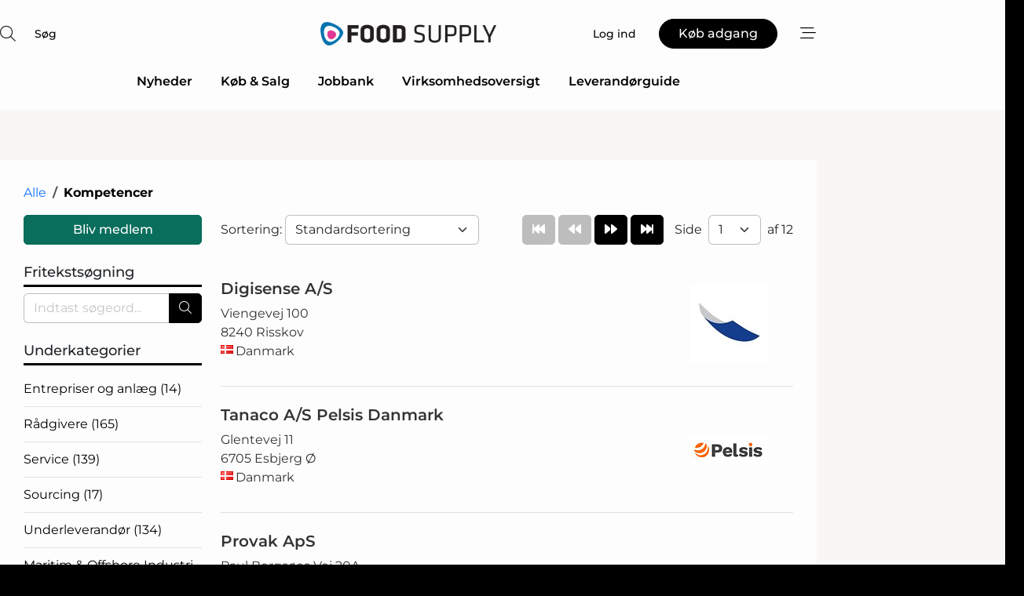

--- FILE ---
content_type: text/html; charset=utf-8
request_url: https://www.google.com/recaptcha/api2/anchor?ar=1&k=6LebZggTAAAAAE0GJ3uhS9fC26pKjbHFFGGEPkje&co=aHR0cHM6Ly93d3cuZm9vZC1zdXBwbHkuZGs6NDQz&hl=da&v=PoyoqOPhxBO7pBk68S4YbpHZ&size=normal&anchor-ms=20000&execute-ms=30000&cb=pt451eqrm2z5
body_size: 49536
content:
<!DOCTYPE HTML><html dir="ltr" lang="da"><head><meta http-equiv="Content-Type" content="text/html; charset=UTF-8">
<meta http-equiv="X-UA-Compatible" content="IE=edge">
<title>reCAPTCHA</title>
<style type="text/css">
/* cyrillic-ext */
@font-face {
  font-family: 'Roboto';
  font-style: normal;
  font-weight: 400;
  font-stretch: 100%;
  src: url(//fonts.gstatic.com/s/roboto/v48/KFO7CnqEu92Fr1ME7kSn66aGLdTylUAMa3GUBHMdazTgWw.woff2) format('woff2');
  unicode-range: U+0460-052F, U+1C80-1C8A, U+20B4, U+2DE0-2DFF, U+A640-A69F, U+FE2E-FE2F;
}
/* cyrillic */
@font-face {
  font-family: 'Roboto';
  font-style: normal;
  font-weight: 400;
  font-stretch: 100%;
  src: url(//fonts.gstatic.com/s/roboto/v48/KFO7CnqEu92Fr1ME7kSn66aGLdTylUAMa3iUBHMdazTgWw.woff2) format('woff2');
  unicode-range: U+0301, U+0400-045F, U+0490-0491, U+04B0-04B1, U+2116;
}
/* greek-ext */
@font-face {
  font-family: 'Roboto';
  font-style: normal;
  font-weight: 400;
  font-stretch: 100%;
  src: url(//fonts.gstatic.com/s/roboto/v48/KFO7CnqEu92Fr1ME7kSn66aGLdTylUAMa3CUBHMdazTgWw.woff2) format('woff2');
  unicode-range: U+1F00-1FFF;
}
/* greek */
@font-face {
  font-family: 'Roboto';
  font-style: normal;
  font-weight: 400;
  font-stretch: 100%;
  src: url(//fonts.gstatic.com/s/roboto/v48/KFO7CnqEu92Fr1ME7kSn66aGLdTylUAMa3-UBHMdazTgWw.woff2) format('woff2');
  unicode-range: U+0370-0377, U+037A-037F, U+0384-038A, U+038C, U+038E-03A1, U+03A3-03FF;
}
/* math */
@font-face {
  font-family: 'Roboto';
  font-style: normal;
  font-weight: 400;
  font-stretch: 100%;
  src: url(//fonts.gstatic.com/s/roboto/v48/KFO7CnqEu92Fr1ME7kSn66aGLdTylUAMawCUBHMdazTgWw.woff2) format('woff2');
  unicode-range: U+0302-0303, U+0305, U+0307-0308, U+0310, U+0312, U+0315, U+031A, U+0326-0327, U+032C, U+032F-0330, U+0332-0333, U+0338, U+033A, U+0346, U+034D, U+0391-03A1, U+03A3-03A9, U+03B1-03C9, U+03D1, U+03D5-03D6, U+03F0-03F1, U+03F4-03F5, U+2016-2017, U+2034-2038, U+203C, U+2040, U+2043, U+2047, U+2050, U+2057, U+205F, U+2070-2071, U+2074-208E, U+2090-209C, U+20D0-20DC, U+20E1, U+20E5-20EF, U+2100-2112, U+2114-2115, U+2117-2121, U+2123-214F, U+2190, U+2192, U+2194-21AE, U+21B0-21E5, U+21F1-21F2, U+21F4-2211, U+2213-2214, U+2216-22FF, U+2308-230B, U+2310, U+2319, U+231C-2321, U+2336-237A, U+237C, U+2395, U+239B-23B7, U+23D0, U+23DC-23E1, U+2474-2475, U+25AF, U+25B3, U+25B7, U+25BD, U+25C1, U+25CA, U+25CC, U+25FB, U+266D-266F, U+27C0-27FF, U+2900-2AFF, U+2B0E-2B11, U+2B30-2B4C, U+2BFE, U+3030, U+FF5B, U+FF5D, U+1D400-1D7FF, U+1EE00-1EEFF;
}
/* symbols */
@font-face {
  font-family: 'Roboto';
  font-style: normal;
  font-weight: 400;
  font-stretch: 100%;
  src: url(//fonts.gstatic.com/s/roboto/v48/KFO7CnqEu92Fr1ME7kSn66aGLdTylUAMaxKUBHMdazTgWw.woff2) format('woff2');
  unicode-range: U+0001-000C, U+000E-001F, U+007F-009F, U+20DD-20E0, U+20E2-20E4, U+2150-218F, U+2190, U+2192, U+2194-2199, U+21AF, U+21E6-21F0, U+21F3, U+2218-2219, U+2299, U+22C4-22C6, U+2300-243F, U+2440-244A, U+2460-24FF, U+25A0-27BF, U+2800-28FF, U+2921-2922, U+2981, U+29BF, U+29EB, U+2B00-2BFF, U+4DC0-4DFF, U+FFF9-FFFB, U+10140-1018E, U+10190-1019C, U+101A0, U+101D0-101FD, U+102E0-102FB, U+10E60-10E7E, U+1D2C0-1D2D3, U+1D2E0-1D37F, U+1F000-1F0FF, U+1F100-1F1AD, U+1F1E6-1F1FF, U+1F30D-1F30F, U+1F315, U+1F31C, U+1F31E, U+1F320-1F32C, U+1F336, U+1F378, U+1F37D, U+1F382, U+1F393-1F39F, U+1F3A7-1F3A8, U+1F3AC-1F3AF, U+1F3C2, U+1F3C4-1F3C6, U+1F3CA-1F3CE, U+1F3D4-1F3E0, U+1F3ED, U+1F3F1-1F3F3, U+1F3F5-1F3F7, U+1F408, U+1F415, U+1F41F, U+1F426, U+1F43F, U+1F441-1F442, U+1F444, U+1F446-1F449, U+1F44C-1F44E, U+1F453, U+1F46A, U+1F47D, U+1F4A3, U+1F4B0, U+1F4B3, U+1F4B9, U+1F4BB, U+1F4BF, U+1F4C8-1F4CB, U+1F4D6, U+1F4DA, U+1F4DF, U+1F4E3-1F4E6, U+1F4EA-1F4ED, U+1F4F7, U+1F4F9-1F4FB, U+1F4FD-1F4FE, U+1F503, U+1F507-1F50B, U+1F50D, U+1F512-1F513, U+1F53E-1F54A, U+1F54F-1F5FA, U+1F610, U+1F650-1F67F, U+1F687, U+1F68D, U+1F691, U+1F694, U+1F698, U+1F6AD, U+1F6B2, U+1F6B9-1F6BA, U+1F6BC, U+1F6C6-1F6CF, U+1F6D3-1F6D7, U+1F6E0-1F6EA, U+1F6F0-1F6F3, U+1F6F7-1F6FC, U+1F700-1F7FF, U+1F800-1F80B, U+1F810-1F847, U+1F850-1F859, U+1F860-1F887, U+1F890-1F8AD, U+1F8B0-1F8BB, U+1F8C0-1F8C1, U+1F900-1F90B, U+1F93B, U+1F946, U+1F984, U+1F996, U+1F9E9, U+1FA00-1FA6F, U+1FA70-1FA7C, U+1FA80-1FA89, U+1FA8F-1FAC6, U+1FACE-1FADC, U+1FADF-1FAE9, U+1FAF0-1FAF8, U+1FB00-1FBFF;
}
/* vietnamese */
@font-face {
  font-family: 'Roboto';
  font-style: normal;
  font-weight: 400;
  font-stretch: 100%;
  src: url(//fonts.gstatic.com/s/roboto/v48/KFO7CnqEu92Fr1ME7kSn66aGLdTylUAMa3OUBHMdazTgWw.woff2) format('woff2');
  unicode-range: U+0102-0103, U+0110-0111, U+0128-0129, U+0168-0169, U+01A0-01A1, U+01AF-01B0, U+0300-0301, U+0303-0304, U+0308-0309, U+0323, U+0329, U+1EA0-1EF9, U+20AB;
}
/* latin-ext */
@font-face {
  font-family: 'Roboto';
  font-style: normal;
  font-weight: 400;
  font-stretch: 100%;
  src: url(//fonts.gstatic.com/s/roboto/v48/KFO7CnqEu92Fr1ME7kSn66aGLdTylUAMa3KUBHMdazTgWw.woff2) format('woff2');
  unicode-range: U+0100-02BA, U+02BD-02C5, U+02C7-02CC, U+02CE-02D7, U+02DD-02FF, U+0304, U+0308, U+0329, U+1D00-1DBF, U+1E00-1E9F, U+1EF2-1EFF, U+2020, U+20A0-20AB, U+20AD-20C0, U+2113, U+2C60-2C7F, U+A720-A7FF;
}
/* latin */
@font-face {
  font-family: 'Roboto';
  font-style: normal;
  font-weight: 400;
  font-stretch: 100%;
  src: url(//fonts.gstatic.com/s/roboto/v48/KFO7CnqEu92Fr1ME7kSn66aGLdTylUAMa3yUBHMdazQ.woff2) format('woff2');
  unicode-range: U+0000-00FF, U+0131, U+0152-0153, U+02BB-02BC, U+02C6, U+02DA, U+02DC, U+0304, U+0308, U+0329, U+2000-206F, U+20AC, U+2122, U+2191, U+2193, U+2212, U+2215, U+FEFF, U+FFFD;
}
/* cyrillic-ext */
@font-face {
  font-family: 'Roboto';
  font-style: normal;
  font-weight: 500;
  font-stretch: 100%;
  src: url(//fonts.gstatic.com/s/roboto/v48/KFO7CnqEu92Fr1ME7kSn66aGLdTylUAMa3GUBHMdazTgWw.woff2) format('woff2');
  unicode-range: U+0460-052F, U+1C80-1C8A, U+20B4, U+2DE0-2DFF, U+A640-A69F, U+FE2E-FE2F;
}
/* cyrillic */
@font-face {
  font-family: 'Roboto';
  font-style: normal;
  font-weight: 500;
  font-stretch: 100%;
  src: url(//fonts.gstatic.com/s/roboto/v48/KFO7CnqEu92Fr1ME7kSn66aGLdTylUAMa3iUBHMdazTgWw.woff2) format('woff2');
  unicode-range: U+0301, U+0400-045F, U+0490-0491, U+04B0-04B1, U+2116;
}
/* greek-ext */
@font-face {
  font-family: 'Roboto';
  font-style: normal;
  font-weight: 500;
  font-stretch: 100%;
  src: url(//fonts.gstatic.com/s/roboto/v48/KFO7CnqEu92Fr1ME7kSn66aGLdTylUAMa3CUBHMdazTgWw.woff2) format('woff2');
  unicode-range: U+1F00-1FFF;
}
/* greek */
@font-face {
  font-family: 'Roboto';
  font-style: normal;
  font-weight: 500;
  font-stretch: 100%;
  src: url(//fonts.gstatic.com/s/roboto/v48/KFO7CnqEu92Fr1ME7kSn66aGLdTylUAMa3-UBHMdazTgWw.woff2) format('woff2');
  unicode-range: U+0370-0377, U+037A-037F, U+0384-038A, U+038C, U+038E-03A1, U+03A3-03FF;
}
/* math */
@font-face {
  font-family: 'Roboto';
  font-style: normal;
  font-weight: 500;
  font-stretch: 100%;
  src: url(//fonts.gstatic.com/s/roboto/v48/KFO7CnqEu92Fr1ME7kSn66aGLdTylUAMawCUBHMdazTgWw.woff2) format('woff2');
  unicode-range: U+0302-0303, U+0305, U+0307-0308, U+0310, U+0312, U+0315, U+031A, U+0326-0327, U+032C, U+032F-0330, U+0332-0333, U+0338, U+033A, U+0346, U+034D, U+0391-03A1, U+03A3-03A9, U+03B1-03C9, U+03D1, U+03D5-03D6, U+03F0-03F1, U+03F4-03F5, U+2016-2017, U+2034-2038, U+203C, U+2040, U+2043, U+2047, U+2050, U+2057, U+205F, U+2070-2071, U+2074-208E, U+2090-209C, U+20D0-20DC, U+20E1, U+20E5-20EF, U+2100-2112, U+2114-2115, U+2117-2121, U+2123-214F, U+2190, U+2192, U+2194-21AE, U+21B0-21E5, U+21F1-21F2, U+21F4-2211, U+2213-2214, U+2216-22FF, U+2308-230B, U+2310, U+2319, U+231C-2321, U+2336-237A, U+237C, U+2395, U+239B-23B7, U+23D0, U+23DC-23E1, U+2474-2475, U+25AF, U+25B3, U+25B7, U+25BD, U+25C1, U+25CA, U+25CC, U+25FB, U+266D-266F, U+27C0-27FF, U+2900-2AFF, U+2B0E-2B11, U+2B30-2B4C, U+2BFE, U+3030, U+FF5B, U+FF5D, U+1D400-1D7FF, U+1EE00-1EEFF;
}
/* symbols */
@font-face {
  font-family: 'Roboto';
  font-style: normal;
  font-weight: 500;
  font-stretch: 100%;
  src: url(//fonts.gstatic.com/s/roboto/v48/KFO7CnqEu92Fr1ME7kSn66aGLdTylUAMaxKUBHMdazTgWw.woff2) format('woff2');
  unicode-range: U+0001-000C, U+000E-001F, U+007F-009F, U+20DD-20E0, U+20E2-20E4, U+2150-218F, U+2190, U+2192, U+2194-2199, U+21AF, U+21E6-21F0, U+21F3, U+2218-2219, U+2299, U+22C4-22C6, U+2300-243F, U+2440-244A, U+2460-24FF, U+25A0-27BF, U+2800-28FF, U+2921-2922, U+2981, U+29BF, U+29EB, U+2B00-2BFF, U+4DC0-4DFF, U+FFF9-FFFB, U+10140-1018E, U+10190-1019C, U+101A0, U+101D0-101FD, U+102E0-102FB, U+10E60-10E7E, U+1D2C0-1D2D3, U+1D2E0-1D37F, U+1F000-1F0FF, U+1F100-1F1AD, U+1F1E6-1F1FF, U+1F30D-1F30F, U+1F315, U+1F31C, U+1F31E, U+1F320-1F32C, U+1F336, U+1F378, U+1F37D, U+1F382, U+1F393-1F39F, U+1F3A7-1F3A8, U+1F3AC-1F3AF, U+1F3C2, U+1F3C4-1F3C6, U+1F3CA-1F3CE, U+1F3D4-1F3E0, U+1F3ED, U+1F3F1-1F3F3, U+1F3F5-1F3F7, U+1F408, U+1F415, U+1F41F, U+1F426, U+1F43F, U+1F441-1F442, U+1F444, U+1F446-1F449, U+1F44C-1F44E, U+1F453, U+1F46A, U+1F47D, U+1F4A3, U+1F4B0, U+1F4B3, U+1F4B9, U+1F4BB, U+1F4BF, U+1F4C8-1F4CB, U+1F4D6, U+1F4DA, U+1F4DF, U+1F4E3-1F4E6, U+1F4EA-1F4ED, U+1F4F7, U+1F4F9-1F4FB, U+1F4FD-1F4FE, U+1F503, U+1F507-1F50B, U+1F50D, U+1F512-1F513, U+1F53E-1F54A, U+1F54F-1F5FA, U+1F610, U+1F650-1F67F, U+1F687, U+1F68D, U+1F691, U+1F694, U+1F698, U+1F6AD, U+1F6B2, U+1F6B9-1F6BA, U+1F6BC, U+1F6C6-1F6CF, U+1F6D3-1F6D7, U+1F6E0-1F6EA, U+1F6F0-1F6F3, U+1F6F7-1F6FC, U+1F700-1F7FF, U+1F800-1F80B, U+1F810-1F847, U+1F850-1F859, U+1F860-1F887, U+1F890-1F8AD, U+1F8B0-1F8BB, U+1F8C0-1F8C1, U+1F900-1F90B, U+1F93B, U+1F946, U+1F984, U+1F996, U+1F9E9, U+1FA00-1FA6F, U+1FA70-1FA7C, U+1FA80-1FA89, U+1FA8F-1FAC6, U+1FACE-1FADC, U+1FADF-1FAE9, U+1FAF0-1FAF8, U+1FB00-1FBFF;
}
/* vietnamese */
@font-face {
  font-family: 'Roboto';
  font-style: normal;
  font-weight: 500;
  font-stretch: 100%;
  src: url(//fonts.gstatic.com/s/roboto/v48/KFO7CnqEu92Fr1ME7kSn66aGLdTylUAMa3OUBHMdazTgWw.woff2) format('woff2');
  unicode-range: U+0102-0103, U+0110-0111, U+0128-0129, U+0168-0169, U+01A0-01A1, U+01AF-01B0, U+0300-0301, U+0303-0304, U+0308-0309, U+0323, U+0329, U+1EA0-1EF9, U+20AB;
}
/* latin-ext */
@font-face {
  font-family: 'Roboto';
  font-style: normal;
  font-weight: 500;
  font-stretch: 100%;
  src: url(//fonts.gstatic.com/s/roboto/v48/KFO7CnqEu92Fr1ME7kSn66aGLdTylUAMa3KUBHMdazTgWw.woff2) format('woff2');
  unicode-range: U+0100-02BA, U+02BD-02C5, U+02C7-02CC, U+02CE-02D7, U+02DD-02FF, U+0304, U+0308, U+0329, U+1D00-1DBF, U+1E00-1E9F, U+1EF2-1EFF, U+2020, U+20A0-20AB, U+20AD-20C0, U+2113, U+2C60-2C7F, U+A720-A7FF;
}
/* latin */
@font-face {
  font-family: 'Roboto';
  font-style: normal;
  font-weight: 500;
  font-stretch: 100%;
  src: url(//fonts.gstatic.com/s/roboto/v48/KFO7CnqEu92Fr1ME7kSn66aGLdTylUAMa3yUBHMdazQ.woff2) format('woff2');
  unicode-range: U+0000-00FF, U+0131, U+0152-0153, U+02BB-02BC, U+02C6, U+02DA, U+02DC, U+0304, U+0308, U+0329, U+2000-206F, U+20AC, U+2122, U+2191, U+2193, U+2212, U+2215, U+FEFF, U+FFFD;
}
/* cyrillic-ext */
@font-face {
  font-family: 'Roboto';
  font-style: normal;
  font-weight: 900;
  font-stretch: 100%;
  src: url(//fonts.gstatic.com/s/roboto/v48/KFO7CnqEu92Fr1ME7kSn66aGLdTylUAMa3GUBHMdazTgWw.woff2) format('woff2');
  unicode-range: U+0460-052F, U+1C80-1C8A, U+20B4, U+2DE0-2DFF, U+A640-A69F, U+FE2E-FE2F;
}
/* cyrillic */
@font-face {
  font-family: 'Roboto';
  font-style: normal;
  font-weight: 900;
  font-stretch: 100%;
  src: url(//fonts.gstatic.com/s/roboto/v48/KFO7CnqEu92Fr1ME7kSn66aGLdTylUAMa3iUBHMdazTgWw.woff2) format('woff2');
  unicode-range: U+0301, U+0400-045F, U+0490-0491, U+04B0-04B1, U+2116;
}
/* greek-ext */
@font-face {
  font-family: 'Roboto';
  font-style: normal;
  font-weight: 900;
  font-stretch: 100%;
  src: url(//fonts.gstatic.com/s/roboto/v48/KFO7CnqEu92Fr1ME7kSn66aGLdTylUAMa3CUBHMdazTgWw.woff2) format('woff2');
  unicode-range: U+1F00-1FFF;
}
/* greek */
@font-face {
  font-family: 'Roboto';
  font-style: normal;
  font-weight: 900;
  font-stretch: 100%;
  src: url(//fonts.gstatic.com/s/roboto/v48/KFO7CnqEu92Fr1ME7kSn66aGLdTylUAMa3-UBHMdazTgWw.woff2) format('woff2');
  unicode-range: U+0370-0377, U+037A-037F, U+0384-038A, U+038C, U+038E-03A1, U+03A3-03FF;
}
/* math */
@font-face {
  font-family: 'Roboto';
  font-style: normal;
  font-weight: 900;
  font-stretch: 100%;
  src: url(//fonts.gstatic.com/s/roboto/v48/KFO7CnqEu92Fr1ME7kSn66aGLdTylUAMawCUBHMdazTgWw.woff2) format('woff2');
  unicode-range: U+0302-0303, U+0305, U+0307-0308, U+0310, U+0312, U+0315, U+031A, U+0326-0327, U+032C, U+032F-0330, U+0332-0333, U+0338, U+033A, U+0346, U+034D, U+0391-03A1, U+03A3-03A9, U+03B1-03C9, U+03D1, U+03D5-03D6, U+03F0-03F1, U+03F4-03F5, U+2016-2017, U+2034-2038, U+203C, U+2040, U+2043, U+2047, U+2050, U+2057, U+205F, U+2070-2071, U+2074-208E, U+2090-209C, U+20D0-20DC, U+20E1, U+20E5-20EF, U+2100-2112, U+2114-2115, U+2117-2121, U+2123-214F, U+2190, U+2192, U+2194-21AE, U+21B0-21E5, U+21F1-21F2, U+21F4-2211, U+2213-2214, U+2216-22FF, U+2308-230B, U+2310, U+2319, U+231C-2321, U+2336-237A, U+237C, U+2395, U+239B-23B7, U+23D0, U+23DC-23E1, U+2474-2475, U+25AF, U+25B3, U+25B7, U+25BD, U+25C1, U+25CA, U+25CC, U+25FB, U+266D-266F, U+27C0-27FF, U+2900-2AFF, U+2B0E-2B11, U+2B30-2B4C, U+2BFE, U+3030, U+FF5B, U+FF5D, U+1D400-1D7FF, U+1EE00-1EEFF;
}
/* symbols */
@font-face {
  font-family: 'Roboto';
  font-style: normal;
  font-weight: 900;
  font-stretch: 100%;
  src: url(//fonts.gstatic.com/s/roboto/v48/KFO7CnqEu92Fr1ME7kSn66aGLdTylUAMaxKUBHMdazTgWw.woff2) format('woff2');
  unicode-range: U+0001-000C, U+000E-001F, U+007F-009F, U+20DD-20E0, U+20E2-20E4, U+2150-218F, U+2190, U+2192, U+2194-2199, U+21AF, U+21E6-21F0, U+21F3, U+2218-2219, U+2299, U+22C4-22C6, U+2300-243F, U+2440-244A, U+2460-24FF, U+25A0-27BF, U+2800-28FF, U+2921-2922, U+2981, U+29BF, U+29EB, U+2B00-2BFF, U+4DC0-4DFF, U+FFF9-FFFB, U+10140-1018E, U+10190-1019C, U+101A0, U+101D0-101FD, U+102E0-102FB, U+10E60-10E7E, U+1D2C0-1D2D3, U+1D2E0-1D37F, U+1F000-1F0FF, U+1F100-1F1AD, U+1F1E6-1F1FF, U+1F30D-1F30F, U+1F315, U+1F31C, U+1F31E, U+1F320-1F32C, U+1F336, U+1F378, U+1F37D, U+1F382, U+1F393-1F39F, U+1F3A7-1F3A8, U+1F3AC-1F3AF, U+1F3C2, U+1F3C4-1F3C6, U+1F3CA-1F3CE, U+1F3D4-1F3E0, U+1F3ED, U+1F3F1-1F3F3, U+1F3F5-1F3F7, U+1F408, U+1F415, U+1F41F, U+1F426, U+1F43F, U+1F441-1F442, U+1F444, U+1F446-1F449, U+1F44C-1F44E, U+1F453, U+1F46A, U+1F47D, U+1F4A3, U+1F4B0, U+1F4B3, U+1F4B9, U+1F4BB, U+1F4BF, U+1F4C8-1F4CB, U+1F4D6, U+1F4DA, U+1F4DF, U+1F4E3-1F4E6, U+1F4EA-1F4ED, U+1F4F7, U+1F4F9-1F4FB, U+1F4FD-1F4FE, U+1F503, U+1F507-1F50B, U+1F50D, U+1F512-1F513, U+1F53E-1F54A, U+1F54F-1F5FA, U+1F610, U+1F650-1F67F, U+1F687, U+1F68D, U+1F691, U+1F694, U+1F698, U+1F6AD, U+1F6B2, U+1F6B9-1F6BA, U+1F6BC, U+1F6C6-1F6CF, U+1F6D3-1F6D7, U+1F6E0-1F6EA, U+1F6F0-1F6F3, U+1F6F7-1F6FC, U+1F700-1F7FF, U+1F800-1F80B, U+1F810-1F847, U+1F850-1F859, U+1F860-1F887, U+1F890-1F8AD, U+1F8B0-1F8BB, U+1F8C0-1F8C1, U+1F900-1F90B, U+1F93B, U+1F946, U+1F984, U+1F996, U+1F9E9, U+1FA00-1FA6F, U+1FA70-1FA7C, U+1FA80-1FA89, U+1FA8F-1FAC6, U+1FACE-1FADC, U+1FADF-1FAE9, U+1FAF0-1FAF8, U+1FB00-1FBFF;
}
/* vietnamese */
@font-face {
  font-family: 'Roboto';
  font-style: normal;
  font-weight: 900;
  font-stretch: 100%;
  src: url(//fonts.gstatic.com/s/roboto/v48/KFO7CnqEu92Fr1ME7kSn66aGLdTylUAMa3OUBHMdazTgWw.woff2) format('woff2');
  unicode-range: U+0102-0103, U+0110-0111, U+0128-0129, U+0168-0169, U+01A0-01A1, U+01AF-01B0, U+0300-0301, U+0303-0304, U+0308-0309, U+0323, U+0329, U+1EA0-1EF9, U+20AB;
}
/* latin-ext */
@font-face {
  font-family: 'Roboto';
  font-style: normal;
  font-weight: 900;
  font-stretch: 100%;
  src: url(//fonts.gstatic.com/s/roboto/v48/KFO7CnqEu92Fr1ME7kSn66aGLdTylUAMa3KUBHMdazTgWw.woff2) format('woff2');
  unicode-range: U+0100-02BA, U+02BD-02C5, U+02C7-02CC, U+02CE-02D7, U+02DD-02FF, U+0304, U+0308, U+0329, U+1D00-1DBF, U+1E00-1E9F, U+1EF2-1EFF, U+2020, U+20A0-20AB, U+20AD-20C0, U+2113, U+2C60-2C7F, U+A720-A7FF;
}
/* latin */
@font-face {
  font-family: 'Roboto';
  font-style: normal;
  font-weight: 900;
  font-stretch: 100%;
  src: url(//fonts.gstatic.com/s/roboto/v48/KFO7CnqEu92Fr1ME7kSn66aGLdTylUAMa3yUBHMdazQ.woff2) format('woff2');
  unicode-range: U+0000-00FF, U+0131, U+0152-0153, U+02BB-02BC, U+02C6, U+02DA, U+02DC, U+0304, U+0308, U+0329, U+2000-206F, U+20AC, U+2122, U+2191, U+2193, U+2212, U+2215, U+FEFF, U+FFFD;
}

</style>
<link rel="stylesheet" type="text/css" href="https://www.gstatic.com/recaptcha/releases/PoyoqOPhxBO7pBk68S4YbpHZ/styles__ltr.css">
<script nonce="8-Ed5aaeuMuH-oiviyqs0Q" type="text/javascript">window['__recaptcha_api'] = 'https://www.google.com/recaptcha/api2/';</script>
<script type="text/javascript" src="https://www.gstatic.com/recaptcha/releases/PoyoqOPhxBO7pBk68S4YbpHZ/recaptcha__da.js" nonce="8-Ed5aaeuMuH-oiviyqs0Q">
      
    </script></head>
<body><div id="rc-anchor-alert" class="rc-anchor-alert"></div>
<input type="hidden" id="recaptcha-token" value="[base64]">
<script type="text/javascript" nonce="8-Ed5aaeuMuH-oiviyqs0Q">
      recaptcha.anchor.Main.init("[\x22ainput\x22,[\x22bgdata\x22,\x22\x22,\[base64]/[base64]/[base64]/[base64]/[base64]/[base64]/KGcoTywyNTMsTy5PKSxVRyhPLEMpKTpnKE8sMjUzLEMpLE8pKSxsKSksTykpfSxieT1mdW5jdGlvbihDLE8sdSxsKXtmb3IobD0odT1SKEMpLDApO08+MDtPLS0pbD1sPDw4fFooQyk7ZyhDLHUsbCl9LFVHPWZ1bmN0aW9uKEMsTyl7Qy5pLmxlbmd0aD4xMDQ/[base64]/[base64]/[base64]/[base64]/[base64]/[base64]/[base64]\\u003d\x22,\[base64]\\u003d\\u003d\x22,\x22w5zDo2/[base64]/wpTDuyF2ZzEVfcOlwpEFwoLCicKEaMONwoDCocKjwrfCkMObNSodPsKMBsKGWRgKMVHCsiNowo0JWVnDncK4GcOTf8KbwrcjwrDCojBsw4/[base64]/bxZ0WMOtw5w+BArCscOBBcOSw7QJcHHDlBfCm2XCi8KxwoDDonN/VGotw4dpIAzDjQtCwq0+F8KGw5PDhUTChcOXw7FlwofCncK3QsKncVXCgsOew7nDm8OgasOqw6PCkcKew40XwrQwwrVxwo/CnMOWw4kXwobDncKbw57CqyRaFsOXaMOgT2XDpHcCw7XCimQlw6LDuTdgwqIYw7jCvyXDjnhUMcKUwqpKD8OmHsKxIcKxwqgiw7/[base64]/CphzCknHCkn3DosK8ASUSw4N8w5QYAsKnQcKSNxBuJBzCtC/DkRnDrkzDvGbDt8KpwoFfwoPCoMKtHG/DjCrCm8KgGTTCm2DDpsKtw7klPMKBEHQ5w4PCgF7DlwzDrcKWScOhwqfDsAUGTnPCiDPDi0fCnjIARjDChcOmwqcRw5TDrMKLRw/CsRhkKmTDtMKCwoLDpn3DvMOFETLDp8OSDEVlw5VCw7bDkMOLRGrCl8OECjkBWcKOESfDujDDgMOROzjCniIyIsK/woHCpsKWXMO2w4/[base64]/DiMKNCiZTEcO6w5vDicKMw7/[base64]/DlRzCvcKrHcOcD8O4woDDrW0zawBXw5RsOsKLw5EOIcOOw5/[base64]/CgTpwGXrCrAwWbXbDmjQJw5vCncOMO8O4wo7CmMKbPMKeM8Knw5xXw7U6wqbCvDbChBsxwqPCtjFpwp3CnQLDgcOgF8OtRFxKI8OICRUiwofChcO6w615R8KEZUDCuRXDqx3Cu8K6FA5/U8Ozw6HCnSvChsOTwpfDu3BLfUHCgMOVw7zCvcOJwrbCnhNYwrXDn8OZwr1tw5ANw7gnMH0Ew47DocKgCSTCu8OUZR/DpmzDt8OAZ2V8woEpwrRPw6V1w73Doykxw5sKKcO5w4Ykwp3DvCNIb8O9wpDDgMKzBsOBeC50XU81WgbCqsOMdsOcF8Oyw5APZMOCFsOdX8KqK8KDwrLChwXDrwtSdVvDtMKcCW3Dn8ORw6jCksODaivDmsKrRAJaHH/DjXYDwobCtMK1L8O0ccOdw6/Dgx/ChlZ3w4zDj8KWHhjDjFkcWzjCj2oFFSBrbHPChUp/wpsMwq0Hck90w7JudMKQYMKAMcO6w63CssKjwoPCmmfChyxowqhXw6Imd3rCoHjDvVYfO8OEw54Gf1bCucOVS8KSJsKqTsKtCMOVw6zDrU7DsnfDkm9MGcKKQMOtN8O/w4ZafERsw5pOOjpyW8KibzAgc8KTXE9ew4DCvSBZMj1LbcOnwocWFV7Dv8OIVcOCw7LDujswRcO3w7oodcO2GBlLwpRWTBXDjsOYdcOGwpbDkXLDigo8w7tdL8K0wq/CmU0CeMKcwokwEcO7wpJFw6LCj8KBF3rCgcKLbnrDhhA9w4Y1dsK7QMKlFMKrwoczw5PCtXlow6kowoMqwoEvw4ZiYMK/[base64]/[base64]/Dh8Oow7VgwqPCmMOfU8KFecO8HcKVFC7DhllFw5XDq2V8CjHCv8OlBURnPcKcNsKgwrZ/WlHDuMKEHsOzcBzDpF3CiMKzw53CjF19wrUMwpVGwp/DjCvCrMK5Mwg/woowwqPDk8KEwoLCnMOjw7RSwqnDlMOSwonClcO1wq7CvSzDlE0RBmsNwpXDrsOtw4swdnkpWgbDoiNEOsKrw4EBw5TDhMK2w4TDpMO+w6gCw4gHPcONwqgaw657FcK3wovCmGTDisOFw5PDmcKcG8OUTsKMwo5lA8KUWsOzTSbDksO4w5HCvz3CuMKBw5APwr/DssOIwqTCrSopwqvDqcO8MsOgasOJBcOzG8OFw49Zwq/[base64]/CmMOtw4F6CGZHHcOlwohlKcOYwpzDv8OHbhzDiMONdcOhwqbCtsKUYsKAOTosdS/[base64]/DgsOvD8OTMmQNwpxDwovCpWDDkkY9K8K0HkzCkXI6w7kXFWrCuiHDsG/DklLDssO7wq/Cm8ONwp3DuSrDrWPCksOLwpFxFMKNw7UBw4fCtW1LwqJyLwDDv0bDqMKawrwNJnjCrzfDtcK8UA7DlFQFN00Tw5Q1EcK2wrvChcOPbsKbTwQCPCMjwp4Tw4vCq8OBDmBGZcKow6srw6dzQEsvWGvCrsKNFz4/[base64]/LgUHRgd0aH13f8O4YsKvwpTCpMKWwq4iw5TClsODwoZ9WcOsMcOQSsO1w4cUw6nCocOMwofDhcOEwpECF03CiRLCucO7WV/Cm8Khw4/DgRrCsVfCkcKKwoB7O8OTdMO7w5fCrQPDgzI6wq3DtcKNc8OYw7rDosO/[base64]/[base64]/[base64]/[base64]/DplfDvyIcw7fDgkPDhsKcwoNQwokIRsKawp7Ck8OHw59Lw78bw77DsAXChV9idS7CjcOpw5LChcK9GcOdw6TDoFLCnsOwYsKoCXcGwpDDssOFHQ8sbcKsUzkHw6g/[base64]/ClTfDrknCowXCkjFSE8K+d3UlIQQSw4lEXcO8w7MlV8KDagk0XjbDhiDCqMK/LVbCvldCNsKbMDLDm8KYKjXCtsOXYMOpEioYwrXDiMOycxDCusOUex7DnwEew4BuwqBvw4cMwoAsw4w8IXDCoGvDusO7XyERMATCscOswoQyKX/ClcO5TCHCtDbDhcK8BsKRBcKSIsOpw6hUwqXDk3rCpg3DtBQPwqjCssK2cSlswplSd8OSV8KXw5MsL8OsNRxNan0ewoE2S1jClW7CtsOATGHDncKjwqbDvsKMBQcowp/Dj8ONw4/CqgTCrQkqPRJtBsO3WsOTI8K4WcOpwpU3wprCvcOLH8KpfCzDszs6wr4uYsKUwqnDlMKowqIpwrBwGEnCl3DDmCrDvzXDhQFIwpk5JGQ9KHM7wo0Vd8KkwqjDhnvCscOPCEHDpibCoAzCm1h7bE8ZYDYrw54tJsKWTMOIw5lwX3fCs8O3w7vCkSTCscOPUzQSOT/CscOMwrhLw4dtwpHDlmIQR8O/K8OFYVHCsCkDw4zCisKtwqwzwqoZccOFw6kaw64GwqZGRMKxw4LCu8KCJMOzVn/[base64]/wqovImrClcOLw5AXJVXDpcOcw57CusO0w6xVwp5DR3bDogXCsxvClMOYw5HDnwwGccKxwr3DmmUiCw3ChQFwwpo7KsKUcwJzRnbCsjVHwpwewqLDrDHDs2ckwrJQFW/Dq1zCjcO3wrtBOn/DssOFwq3ChcO6w5I9WsO9cDfDt8ORHl10w70MDihiXcObOsKKBDrDpQo4fkPCs3Fsw61HOXjDtsOGL8Oewp/Dm2/ClsOMw5zCocKXFRw2wqLCvsKewr59wp4pH8KlOsOCQMODw4xYwoTDph/CtcOLWzbDr3DCgsKLXR7DkMOPZsO3w57CjcOwwqhqwoMAeHzDl8OpOz4Iwr/DigHCmn/Dk10QEzB0wrLDtlE0CGHDl1PDicOEfjhKw6h6CDc6asKmA8OjOUHDp3/[base64]/DrMK4TsKOwo7CpjE4EVbCqQzCmsO2wpJeIMOZa8Oowq5jw4ZdTXrCp8OyGcKkLB12w6TDvBRiw5J7TkjCog5yw4ZQwrU/w7NXVRzCoCDCscO5w5rCgsONw6zCjFnChMKrwrxDw5Ujw6sXf8KgScOMfMKsWgjCpsOvw7zDpC/CuMO4woQDw6jChijDi8KcwoDDo8OYwqLCtMK0UcKMCMOsYFoGwrcgw7pUIH/Ci1zChkLCu8Ojw4ZZP8Krdj0xwqEUXMOQRRRZw4DCh8K4wrrDg8KWw59Qc8OZwozCkgDDlsO2A8OsIRjDoMOmcR3DtMKnw7dxw47Cn8OBwrpSETLCsMKudhMOw5/CnSBKw6XDgz5WLGk8w5AOw690a8KnWVnCnAzDssOhwo7DsRhLwqPCmsKGw57ChcKELcOZWX3CncK1wprCm8Okw4NKwr7CsHQpXXRZw7vDi8KHJAEaFsKsw7pDb0jCr8OpCB7Cq0N6wrgywoxEw59MFBEVw6HDq8KdUz3DvzIBwq/CphgpUcKXw5jClcKvw4dSw450VMOiO1rCpybDon46DsKtwoYvw6XDowdMw6lJTcKHw7bCqMKyVQbDiHEFwp/CinkzwoNDLgTDuwTCk8ORw7vCu1vCqAjDpzV/TMKQwpzCm8Knw5TDnnwtw4rCpsKPQh3CvcKlw43ClsO5CyQPwpTDiRQkYQo4w77DhMOAwpDCi2dUClTDrwDDh8K/XMKcE1xyw7DDscKVOMKXwrNBw45jwrfCpRXCtjEFY13DhcKIS8Ovw5USw7vCtk3DhXxKw4rCsm7Dp8OcCHZtPS59NV3Dq0QhwoDDiUDCqsOQw47Dp0rDkcO4fcOVwobDg8O1Z8OlMxPCqDJ3RcK1SX/[base64]/DnDConvDmMKHYE9gF2PDnMKZQTLCu0QTw50Hw7cYJz9gLTnCo8KNLyTCg8K/UcOocMOBwo0OUsK6UnAlw6PDl3fDqC4Iw5U7aygVw6wpwprCv0jDuS4QMmdNw73DncKhw6cOwokYDsO5wo0pw4LDjsOww5fDq0vDucKdw4vDuX82NmLCq8Oiw7VsNsOXw5RHwr3Coxt2w5N/[base64]/DpsOJwpvDvwcew67CgMKIw64PO8K+wqbCnSvDjEvDoQEFwq3DlUPDmHVOIcONEsK5wrvDuSPDjBLCnMKAwocPw59XIMOgw59Fw7MBOsOJwoQCF8KlCHxjQMKkO8OjCjNRwoZKwqHCp8Orw6dWw6vCh2jDiQBDfE7DlT/[base64]/DuG0wJsKqw508NwbChMOuw4jDlW7Dq1jDiMK4w6RNcSBqw602w4DDkMKlw61/w4/DrSQTw4/Ci8O6BQRuwq1hwrQFw6IPw7xyLsOtw5xoeUY7F27Cl1AGPUM8wpzCrlJ/[base64]/ATV4w7tzw4/Cv0rCu17DgWDCpMORwrMhw7UVwpHDl8O9YcO0djzCsMOiwoJcw6BIw7YIw7wUw7V3woV6woQLF3Bhw70oOWM4ZxHCljkGw7nDtMOkw4fCssOOF8OpHMOBwrASw51tKFnCgTU9Clg5wpXDhScVw4/Dl8KTw4ZtQR9hw43CksKtTCzCncKkXcOkHwLDqkEuCQjDnsOrMklRcsKTDTDCsMO0J8OQc0nDqzUNwpPDhcK4BsOVwoHCly3CnMO6FRTCoGUEw6Buwqduwr10S8OQLWABczg/[base64]/[base64]/bVPDhiPDs8ObRxdAw5DCjl98wqwabsKdMMOgaD1WwqVBV8K1AnAdwp0uwpPDsMO2KsOIRCjDuyzCtE7DhUbDtMOgw4/Du8OwwpFgE8OZGyR/VUwxRgbClWPDmSzClwXDjnAfBsKdHsKYw7fCpBPDu2fDv8KTWQbClsKlP8Ogw4rDhcKnCMOWEsKzw6YqPkIPwpfDlWLCrcK8w7/CnxHCgXnDlgoYw6/CsMOswoEXfMOTw6bCsDbDnMKNCwLCsMOzwoAhHhNcEcKyE0Vhw4d7csO+wpLCiMKONsKLw7rDpcK7wpLDgTlAwotZwpguw6HCgsOaW3TCvHTCq8K1TSwJwqNhw5IhLsKYekQLw5/[base64]/Ds8KNwovDq8KBwr3CiMO1JWHDrcK/HcO2w7peVQRwYzHDkcKOw5TDuMOdw4DDlR5ZO1BfbTPCm8Kya8OmS8KYw6PDicO2w7JKasO6T8KDw5bDrsOLwonCgQg4E8KvTTo0PsKvw7U6ecK/ZsKZwpvCmcOvRzFZDm7DrMOFKsKeCmsQUnTDtMOdD311BHkawq1xw5ZCK8Obwp9gw4/DqSl6TFrCqMKDw7UywrkiDj8bw5PDjsKCDMKjeBDClMO8wovCrMKCw6XCl8KywoLCrwLChcKVw4pnwp7CmsKlAn/[base64]/[base64]/CnMKrZ8K7wp7Cs8OYw59NwoFGNU88WGt3AV7DsEJaRcKSwqrCqxF8AgTCsnEQQsKTwrHDscK/bcKXw4VGw4l/wpPDjQVzw4Fzd09ubSQLAcOhOcO6wpZQwp/DncK/wppZLsKawoBKVMODwoIJfH0swqw9w6bCo8KnccOzw7TDisKkw4LCv8OrJEoiGH3ClGBjb8OVw5jDuGjDuWDDkTLCjcOBwp0cL3rDqF/DtsKLXsKZw64sw7ZRw4rCvMOrw5l1dGXDlRpyQDwkwqPDgcKkFsO7wr/CgRkGwoAnHGjDlsOZUsOCEsKxQMKJw6zCiGRsw6XCu8KvwrtDwpfDu0TDqMKyaMKiw4dyw7LCswHCm0l7HU3DgMKvw7kTV2fCq03Ds8KLQnHDqhgeBiDDkHDChsOqw5RmHxFBJsKuw4HCnG9fwrXCs8ORw7oGwpNdw4FOwpwvMMKLwpfCjMOdw4kxC1dde8KXK3/CjcO8UcKWw4dswpMFw41fGnYawofCvMOpw7jDoUsOw7t8woVew6QuwpfCuk/[base64]/[base64]/wrYyK8KJwo7CugIvwrvDjxrCkVgoUBwIwpsrSsKsw6fDlFrDkcO6wqnDnBAgK8OdWMKNEFvDkwLChCccBSPDoXB4DcOfEVLDhcOBwpBiGVjClETDqCnCh8OCRMKIJMKNw7vDssOAwr44AkNTwp3CnMOpC8OxCDY/w7oww4/DjlMrwrjCksOKwqvDoMODwrE8A0RxHsKWasKMw7rDvsOXKTPCncOTw6YBKMKIwq94wqsLw4/CosOHJMKTJ2JxccKobUbDi8KcK1F0wpUTw6JIVcOPXcKnVQhuw4MPwr/CisKgOnDDgsKLwpfCund9XMOWQEsiI8KSOiHCkMOzPMOQd8OuFFXCnwrCqcKHfF0uUVcqw7c/Mw9lwqnDg1DCgzDClALCgAkzJMO8Oi88wpx5worCp8Kaw5fDjMKXZzxOw7rDgBgLw4kya2Z6CRLDmkPCkG3DrMOPw7A3woXDgsKCw7kdGxccCcOgw4/CiHXDh3rCncKHG8KkwrDDlmHCu8KxesKQw4YTQQc4YsOWw4tzKhLDv8OpDcKZwp/Dh2swAxnCrz51wqVKw67DpQfChjRGworDn8K4w60ewrDCvnE4B8OoeWU3woQpA8K4IyPCvMKiPxDDhQdiwo9oH8O6F8K1w6Q/b8K+eHvDpRBWw6Usw6hcCXsTX8OkZMKOw4wSYcK+ZsK4O0Mzw7fDlATDisOMw40RITgJfA9Ew7jDvsOZwpTCksKufz/DtFFILsKNw4QDI8Kaw4XCqUoow7bDq8ORGA52w7Y6VcO4dcKDwpB4bX/Ds1kfcsOaWVfCoMKFLcOeWEPDlSzCq8OMVFBVw4J8w6rCuw/CngbClAvClcOMwq7Ct8KfMMOFw7xLEMK3w6ILwrYsa8OFCzPCvxkvwqbDjsK0w7TCtUfCmkrDlDUaLMOkRMKbFEnDrcOkw413w4wBV3TCvn7CusK0wpDClcKcw6LDjMKrwrfCjVrDjD0MCQ/[base64]/Cjyh7W8KnAsOLwqIbwpPCqsOSDMKUSBzDisK7w6nCssKawoo9LMK0w4rDoiMAAcKIwokmTmxBcMOBwrNfFRQ0wrYmwpJIwqbDo8Kvw7hYw6x9w5vChA9/a8KRw7HCu8KKw5rDtyrCkcK8NEghw4Y+M8Obw5ZQIHbCqEPCok8NwpDDlx3Dl1jCpcKBRMOpwp9ewpXCjE3DoHzDnsK/YAzDgMOoe8Kyw5nDgH42NizCpsOfWAPCuG5Mw4/[base64]/DpBnDlGbCrirDkMK3w6lowpzCrsO3woYIwr0EAX85w5Z2J8OnTsK1IsKhwq5fw7NMw7LDjDTDscKqT8K5w5HCusOFw4FYb0bCihXCpMOYwrnDuTo/aDhVwpMvVMKTw75CDMO/wqUXwo9XVcOGLi9ewonDlsK+KsK5w4RYYDvCq1nDlEPCkn1efh3CpS3DjMOaNwUdw4tiw4jCg3tpGmRFRMOdLnjCvcOQW8Oswrdxb8OMw5wNw4jDssOHwrxewo1PwpAqb8K+wrA6aGHCiTt2w5Zhw6rChMOWZjA5XMKWCQ/DhS/[base64]/SMKWw4rDo3/DrsO1wrXDnlNhEAjDp8OiCVvDrUpXO33DoMOkwonDjcOFwp7CvhXCvsKrKCfCkMK6wrgxw4vDkk5nwpgAMsKDUMK6wqvDrMKMUllDw5fDhxA0WiJ8fcKww69hSMO/wofCqVXDsRVdU8OCEkTCpsOJwqTCtcKTwrfDvBhpfwBxcAdERcKdw6ZyH1zDisKHK8K/TQLCkDjCuTLCr8Ouw5DDuHTDrcK7w6XDtsO7G8OJOcOxF07CsEU+bcKnw4bDj8KtwpjDtcK0w7FuwoN2w5/DhcKne8KawovDgUnCpMKFJVDDncOnwp84OwDCgMKvCMOwJcKVwqDDvMKSZBPDvHXDp8K/wooWwpRjwognRG94KTtXw4fCig7Dui1cYgxTw5QrdyMZP8OGZHZxw7l3GzhCw7UKU8KsY8OYIxDDoFrDvsOQw4nDtkHCp8ONPRcpBVfCmsK3w6jCssO8QsONEcOkw6/CrEPDksKbHkPCl8KiB8Oowr/DncOJHCPClDDCoE/[base64]/[base64]/[base64]/DiMOpwpQ1wo1Gw7zCrsOFMVfCr8KAJMOvwojCuMKRwrgGwp4wCQ3DsMKceBLCpATCqEQXTkV+V8Odw7TDrmlrLkjDn8K/HMKKD8O2ESQeGl8YASjCjEzDq8Kww43Cu8K9wp5Jw5/DqT3CiQHCkx/CjMKIw6XCmsOmwrMewow8KRELcVh/w5LDhlvDh3LDkDzCusKnYSZ6RQlMwqcjw7ZMSsKyw4lbOnrCgcKcw6XCh8K0VMO2SMKuw67Ck8KfwrvDgzbCksOLw4jDscKzCzcLwpHCssOAwq/DtwJdw5rDvcKxw5/CiBIuw6ItLMKwYi/CocK7w6wDRcO5BlvDrHcnFUF0fcKNw5tacwrDiGjDgixFFmhJaxzDh8OowqTCn3/CmyYuSxp+wqQ7CXM1wo/CksKPwqYYw7BUw5zDr8KXwokNw4QFwqvDrRDCsz3CgMKewpDDpzrCmGvDn8Ofw4IUwq1cw5tzKMORwo/[base64]/[base64]/[base64]/fQoFw4xfw6M7wqAMAsOzwp80HMKFwqbCv8KqfMKCVCh7w4TDjsKaZjJyGjXChMOrw5XCpgTClgDCm8KyFRrDtsOHw5jChg0Ed8OmwrINXXcfWMOAwp/DlzzDjHMxwqQJZsKOYhdJwqnDnsOATmcQZQnDosKYTiXCuCTCi8K3UMO2Yz4BwqBcesKCwovCsWx5JcO4ZMKfHmjDosOYw5BBwpLDpU/[base64]/w6kQR8OBw61iw74vwpnDjMO6w6/[base64]/CowfDi8KHw5HDtMK2woIWwpF9S3VFw6zCv1RoccK/[base64]/ClsOSWGkDw5NUwoDDpMOQecO/wqbClcOKwr9nwqXDlsKew5fDtMO+NDgDwo91wr4RJDRpw4p5CcOKF8OKwp0jwrdDwrDCscKUwrkfK8KIwprCicKUPnTCqcKfVztew40cOGPCosKtEMOnwoLCpsO5w5rDo3suwoHCg8O+wqA7w6PDvAjDnsOpw4nCs8K/wqdNAzPDrjNBbMO8T8KpecKNJsOUdsO1w5hjHQrDvsKOfcOZQHYzDMKVw75Lw6zCocK8wpshw5PDr8OHwqHDjkFcECIOaGJJHRLDu8OLw5bCkcONd2h4IgTCgsK6Am5Pw44GXm5swqshTx8SN8OXw4/Cp1IresKxNcKGQ8Kjwo1AwrbCu0h8w4XDkMKlesOTPsOmJcObwoFRdjLCtjrCsMKHXcKOZSHDsGcRBztTwpUow5LDtsK3wrtzRsOYwql+w5PCugNFwo/Dny3DuMOXKgh+wqNmI2tlw5TCi0vDvcKAF8KRcQsLI8OUw7nCvyXCn8KYeMKVwrPCpnDDh1A+BsOzI0jCp8O3wpgMwoLCvGrCjH9Bw7k9WjnDlcK7JsOAw4XCgAUQRw1ef8K8dsKYBz3ClcObM8Klw4l5WcKjwox/XMKPwpwtBk7Dr8Oaw67CsMO9w5gfXSNswqHDgVwWX3vDqT83w4hQwpjCsylfwpN3Qnp8w7tnwozChMOvwoDDiAh5w40+PcOTwqYHEMKOw6bClsKRZsKgw5txd0Uzw7LDq8OBTTzDucOyw6h2w6/[base64]/[base64]/DrAXDpm3CqXsDw5s8RDDCk8OhVMKNw4nDqsOxw5vClxM7AcKAfBLCtsKQw7TClxzCpAHCh8OyfsOlVMKCw7R4wpjCthNFOXdgwrtUwqhtLE9ecxxfw7YSw718w7LDhFYkLlzCvsKZw4d/w5Y7w6LCsMK8wp/CnsKQVcO/fRolw7pgw7kdw7wkw5cbwqvDtCLCoHnCvcOew7ZJbk9ywoHDvMK/[base64]/CiXoYwrnDgTXDnkpJwrguw6klWQQqUgXCnwfDvsOKD8OZVzLDjcKjw6FGKylQw4HCmsKOfiPDjBJ9w7TDkMKQwobCjMK2XsKsfFhiTAZGw48Jwr15wpJLwqPCh1nDl3zDlRl1w7/DrVAbw4prMn9ew7/[base64]/DsMKYZ3AMw78Gw54EOcO6Ylpcw4TCuGDDgsK1NFHDg0/ChSxVwq/[base64]/DlcOIw5bChcOPVnvDgSxgw7/DssO+C8K1w4gMwrDDqx3DmBnDr3bCoHx9ccO8RgPDhwdIw6rDtiMewpI/[base64]/FWEDwq/Dj8KSwopZwrlnW17Dk3sawojDuMKCwqDDnMKLwq5lPj3CusKMDEERwo/DoMKaAXU4LcOcwp3CohvDj8OZdGgHw7PCksKFOMKuY2XChsO7w4/[base64]/Cn8OMwr7DoMOvDgBmw4AhworDsGFPwp4SL3XDljt3w6HCh0rDpi7CqMKwTA/[base64]/ClQgAwrY8w7bCqy7Cm1/Dg8Kow5cXworDuXHDlcOJw5zCln3DhsKUaMOsw5AkRW7CicKETiAEwpZLw63CjMKHw4/Du8OOacKcwoJPWGHDjMKlb8O5PsO0WcKowrrClTjDl8Krw6XCrgpiDBVZw6ZsR1HCl8KgDnNyJn9Bw5low7PCkcO3FTPCmMOtIk/DjMOjw6fCnHHCu8KwbMKlcMK9wqhPwqgWw5HDqQbCs3XCqsOWw6JmUF9KEcKXw4bDvEzDlcKKIGnDpT8ewrLCsMOLwqJPwrXCpMOvwqTDkB7DvCU0XUfCtR0/LcKqVcOlw5E9f8KsUsOMM0Qnw7PCncK6Qi/[base64]/Dvx3Ch8KPwrzDokdqU8OKOsOTAcKEwoVlwp3CgxjDjsOcw5ACK8O+YMKfT8OIQcKUw4h3w41Ww6ZMf8Oiwp/Di8KnwpNywpPDpsK/w4F5wpAQwpMPw43Do3Nmw58Qw47DmMKUw5/CnBbCqAHCjyPDhQPDlMOiwoDDisKpwplHZwA7BAhMcm7CoSTDvsOcw5XDmcK8WsKjw7lkLQPCvEs3RwTDhEwWecO4LMOxHDPCimLDmC3Cn1DDoxnDusOaNHh2w7vDvcOwPWfCmsKMc8OIwrJxwqfDjMOxwpDCqMObwp/DrsOnDcKtVmDCrcK8THIbw6TDgD/[base64]/[base64]/CMOGwqbDr8K0YRlxfsObGQQOLMKNw4PDinlNwqtPeUnCmWNML3fDmsOXw4TDusO/AgzCoUlnPxTCol/DgMOCHnrCmkUVwpvCnMKmw6bDriHDkWdww4DDuMOlwqZmw6fDhMOeIsOMEsKjw4jCt8OpHC4WAm/DnMOgD8Olw5c9C8KTexHDlsOkW8O/AR7Cl1zCtMOkwqPCnn7Ch8OzBMOkwr/DvhkxOmzCkhQrw4zDtMKbZsKdQMKLAMOtwr3DoWTDlMOuwofCtsOuHVNuwpLDn8Oqw7XDjwEmeMKzw5zCkSYCwrrCuMOewr7DrMKywo/CrcOLOMObw5bCv0nCtTzDmiQXwopbwoDChR0Kw4LDl8OQw4/DixAQBS1fXcOuR8KRFsOVc8KeCDp3woczw6MHwoI+K3fChU8/[base64]/DncKEIMKlwqjDlBXDnsKTw6h7wqNJwqJJw6RTw6DCildIw4ISNB95wpbDmcKdw7PCpMKpwqjDv8KCwpo7ZHtmbcKRw6sbTGdpNBZwG3nDiMKBwqUcJsK1w6R3Q8ODWA7CsTnDs8K3wpnCp0NXwqXCnFJaHsK/worDrFMFRsOKZnHCqcKjw5XDlMOkPcOPYcKcwrvCh0DCtyNiJW7DosKyDMOzwr/CvnHClMOkw4wWwrXCl1TCrhLCo8O5b8Ozw7MaQsOTw57DqMOfw6FlwojDgnjCrDluTx9tG2AuUsOLdk7DlAvDgMO1wovDrcOFw7Qrw57CkA1hwq5DwovDtMKfcxM6JsKnXMO8fcOdwpnDtcOnw7/CsV/DuBJhQcOKU8KdDsKBO8OJw63Do2IMwpLChU13wq8RwrA0w5vDucOhwo3DpwjCvUHDucOFLBPDuy3CgcOlAVVUw4lmw7LDk8OQwplYJR/Cj8OkHglTHV4hDcO6wrESwo5mNhZ4w5pBwo3CgMOUw5rDlMO+wrxmZ8Knw4tYw6PDhMOnw65dbcO0XiDDtMOFwolLBMKVw7LCosO8W8KFw7pUw4YOw5RBwr3CnMOcw7gdwpfCk3vDklcHw5/DpETChDtbTyzCmlPDj8Osw7rCnFnCpsKzw67Ci1HDlMOnUMOBwo7Dg8KwVj1lwqbDgMOnZh/Dumd+w5vDuSw+w7Y9KFvDqQRKw58SUiXCoBfCokfCtFFLFlwQIMOLw7hwJcKzKgLDpsO3wpPDg8KxasOsacK6wpTDgyfDpsO/anUaw4TDsTjDgMKKE8OWAsOXw6LDscObG8K/w4/CpsOOUcOkw7bCt8KjwqrCvMO6XCwDw5/DhRvDm8Okw4lDL8KGw5RYWMOeH8OcWgbCq8O0WsOcS8OxwrY+QcKIwqHDs0FUwrUZIR8mOsObcS/[base64]/X8OJw6/[base64]/CtwjCsMODVwgQwpbDhRkjbnoVdlolfBzDtBpSw5www7xiLMKWw7UocsOHWsKawop4wo4ffA1WwrzDsUhQw5B5HsOjw5w8woLDhV/[base64]/DmMKiw6p1w4PDjcKLcWYhwp9UZAZewoLCok9JcMORwrvCplFvbm7CrkBfw67CiUdVw7vCp8OpXg1pQzLCkj3CjBoQZy5Aw4F+woA/A8OEw5PCrcKuRlEbwqRXQR/ChMOFwrACw7hTwqzCvF3CqcKZDhjClBlzdMOiehvDlg4BQsKRw7NvLFxqXsO9w4Z3IMKeFcO/AkJwJ3zCh8OxQsOtd2PChsO4BBLCuF/CtRAjwrPDuWsrX8OUwq7DomYZEzIrwqvDnMO0YAA9O8OIMsKew4PCoX7DrcOlLMOTw7BYw5bDt8OGw6bDumnDtl/DosOyw5/ColDCi2HCqMK2w4Q1w4p7w6lmURUlw4nDl8Kyw7Yawq/[base64]/Cv8KswrNpR8O5w7HDqcK7ZinClyfClsKZJMKLwrUmwobChMOMwofDr8KxesOuw6jCpUoGUcOTwofDg8OXKEnDr0giQsOLJGxiw7PDjMOLeH3DqmghacOSwotIT2dAax/DvsKaw616QMOmNnLCvT/DsMOJw4NawqkpwqXDuHLDjWIxw73ClsKIwqdVJsKQUcK6H2zCu8OEG1cSwppXI0wmFk/CnsKzwrgncA17EcKrwonCgVPDiMOew4J/w5RmwpvDisKQG342XMOPfBXCuBHDpcOQw6l6O3/CrsK+eG/DvsOyw78vw61bwqlxKFXDtsO0GsKSccK8Um1dwrHCs3RpNEjDghZadcKTHQ8pwpTCjsK/N1HDocKmZsKbw53CvsOqN8OdwpEuwqnDlMKzNsOKw7HCksKWHcOlH0fCnBHDnQ56d8KTw73Dm8OWw4Z8w7oAAsK8w5NXOgvDvCZsM8O3L8KDUx8wwr5yQMO0U8Ogwq/Cm8Kzw4NHRT3CscOTwqnCgg/DkyjDucO2HsOmwqPDhHzDsmPDqEjDhnA+wpAcSsOgw6XDtsO5w4cjwrXDv8OhdFJ8w7p4XMOhZX5owqQ/wqPDnmdabn/DlivCosKzwqBFc8OQw4Irw6Agw5rDgcKfAl9cwrnCmmkTVcKIH8KiPMOdwrHCmUgqXsK7wobCnMOaBlFQw7fDm8O2woVnQ8OLwpLCsB48QXrDqwrDicO9w5AVw6LCiMKZwo/DvyTDql/[base64]/Dpz3ChcKDwpjCs1xgwoRqw40bwpxPwrYBE8OmAwPDnB/[base64]/Dr1/[base64]/w7TDoQ/DiDoDw4otw7bDqMKVRlgdIXXCvsOvwrrClcKcU8O6S8OXB8KuZ8KvTsOAWyTCjgN+EcK4woHChsKowqvCmW4xaMKOwobDt8OZXXcKw5XDm8KZHFjCu2ohcSrCnA4/ZsOjR2jCqRRoUSDCs8K9QiDDqHQQwrMoQMOje8KGw5zDv8OQwppuwpzCmxjCncOnwpvCu1J2w6vCosKkwpkHw7RZFsOIwowjHcOGbk8Zwo/DncK1w7tPwp5kwpLCicOeWsOgEsOuCcKmGsKVw4YzKD7DjGLDqcK+wp0mdMOGfMKSPjXDoMK6woxtw4PCnB/CoCfCj8KZwo9Yw6AVYMKrwprDjcKEHsKnb8Krwq/DkGAGw7tLVwRJwrotw54dwrksbAIBw6vClS4xJcKMwqlmwrnDihXCnE9hKiHCnBjCusOPw6NUwrXCsUvDlMOTw7fDksObSjsFw7PCqcOGDMO3w7nDnkzCnl3CosOOw43DosKba3/[base64]/DssOCC8OjwrpsF2zDucKsEsKiw5jDuMOfQ8KDPhskTsOeNglRwoLCqcKWTsOaw6QSe8K/AVN4UmBawrBZVcK6w6LDjlXChybDhXcKwr/CiMOuw6/[base64]/AcONBxx9EMK+a0/DkcOEw5gHCMO2PyXDhsKIwofDscKvw6FlfGxzLQobwq/CrGBpw44vOWfDsAfCmcKDKsOEw7zDjyh9Mn/CinXDr2/Dj8ORS8KBwr7DpWTChDDDvsOSalU5asO5LcK4alsyChxXw7bCrm8Sw7XCu8KQwqodw7vCpsKDw40WDwgHKMOIw6rDkhN9AMOGRDUCOScfw7QIesKlwpTDmCZ0J09lJcOwwoMtw5sswpHCu8KOwqMESMKGM8OQEw\\u003d\\u003d\x22],null,[\x22conf\x22,null,\x226LebZggTAAAAAE0GJ3uhS9fC26pKjbHFFGGEPkje\x22,0,null,null,null,1,[21,125,63,73,95,87,41,43,42,83,102,105,109,121],[1017145,739],0,null,null,null,null,0,null,0,1,700,1,null,0,\[base64]/76lBhmnigkZhAoZnOKMAhmv8xEZ\x22,0,0,null,null,1,null,0,0,null,null,null,0],\x22https://www.food-supply.dk:443\x22,null,[1,1,1],null,null,null,0,3600,[\x22https://www.google.com/intl/da/policies/privacy/\x22,\x22https://www.google.com/intl/da/policies/terms/\x22],\x22xWsf6P4QOwQdo4Xlbmh8GDeCuFoM72ooJWOAhE98m2k\\u003d\x22,0,0,null,1,1769429294765,0,0,[129,76,159,164,218],null,[112,169,128,25,171],\x22RC-NseXB79E85haTg\x22,null,null,null,null,null,\x220dAFcWeA5qtUPE1m337kcUIet2_O4J_H2O_DdfupoQxiKlOVlkZe0Sx97e0oJK52CaW6xhAUfu4EbFhhnKRwST5-0XixOCr9Vb5A\x22,1769512094661]");
    </script></body></html>

--- FILE ---
content_type: text/html; charset=utf-8
request_url: https://www.google.com/recaptcha/api2/aframe
body_size: -267
content:
<!DOCTYPE HTML><html><head><meta http-equiv="content-type" content="text/html; charset=UTF-8"></head><body><script nonce="F8V5Y0OAf8if0-F9Ga4RzQ">/** Anti-fraud and anti-abuse applications only. See google.com/recaptcha */ try{var clients={'sodar':'https://pagead2.googlesyndication.com/pagead/sodar?'};window.addEventListener("message",function(a){try{if(a.source===window.parent){var b=JSON.parse(a.data);var c=clients[b['id']];if(c){var d=document.createElement('img');d.src=c+b['params']+'&rc='+(localStorage.getItem("rc::a")?sessionStorage.getItem("rc::b"):"");window.document.body.appendChild(d);sessionStorage.setItem("rc::e",parseInt(sessionStorage.getItem("rc::e")||0)+1);localStorage.setItem("rc::h",'1769425694731');}}}catch(b){}});window.parent.postMessage("_grecaptcha_ready", "*");}catch(b){}</script></body></html>

--- FILE ---
content_type: text/css; charset=UTF-8
request_url: https://www.food-supply.dk/javax.faces.resource/css/paginator.css.html?ln=portal-jsf&t=17689420
body_size: 463
content:
.paginator-adv {
}
.paginator-adv-navigation {
    float: right;
}
@media (max-width: 767px) {
    .paginator-adv-sort SELECT {
        max-width: 50%;
    }
}
@media (min-width: 768px) {
    .paginator-adv-buttons {
        margin-right: 10px;
    }
}
@media (min-width: 768px) and (max-width: 991px) {
}
@media (min-width: 992px) and (max-width: 1199px) {
}
@media (min-width: 1200px) {
}
.paginator-button {
    background-color: #ddd;
    background-image: -ms-linear-gradient(top, #F6F6F6 0%, #DDDDDD 100%);
    background-image: -moz-linear-gradient(top, #F6F6F6 0%, #DDDDDD 100%);
    background-image: -o-linear-gradient(top, #F6F6F6 0%, #DDDDDD 100%);
    background-image: -webkit-gradient(linear, left top, left bottom, color-stop(0, #F6F6F6), color-stop(1, #DDDDDD));
    background-image: -webkit-linear-gradient(top, #F6F6F6 0%, #DDDDDD 100%);
    background-image: linear-gradient(to bottom, #F6F6F6 0%, #DDDDDD 100%);
    border: 1px solid #a4a4a4;
    display: inline-block;
    font-size: 13px;
    /*line-height: 17px;*/
    padding: 2px 8px;
}
A.paginator-button {
    color: #000;
}
SPAN.paginator-button {
    color: #bbb;
}
A.paginator-button:active, A.paginator-button:hover {
    border-color: #7a7a7a;
    text-decoration: none;
}
.paginator-button+.paginator-button {
    margin-left: 3px;
}